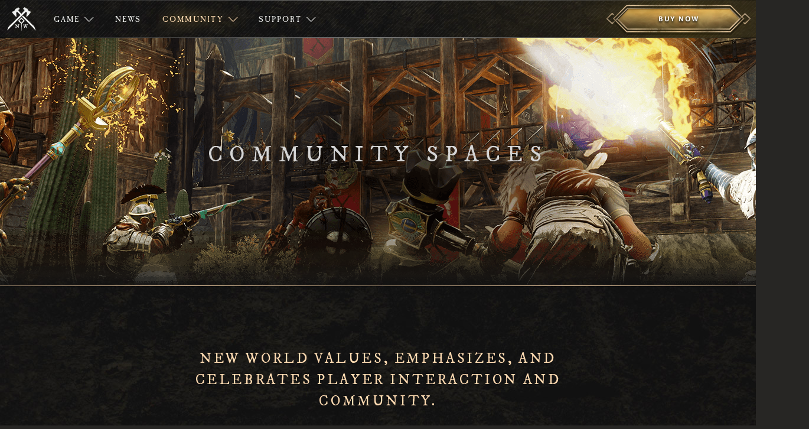

--- FILE ---
content_type: image/svg+xml
request_url: https://dqzvgunkova5o.cloudfront.net/statics/2026-01-07/images/NW-bug.svg
body_size: 1738
content:
<svg version="1.1" xmlns="http://www.w3.org/2000/svg" xmlns:xlink="http://www.w3.org/1999/xlink" x="0px" y="0px" viewBox="0 0 225.4 183.9" xml:space="preserve" fill="#eeefed">
<path d="M224.1,182.8c-2.8-2.9-5.6-5.8-8.3-8.7c-1-1.1-98-99-98.8-99.8c-0.7-0.7-0.7-1.6,0-2.4c1.6-1.6,6.1-5.2,6.7-5.4  c0.8-0.2,1.2,0.2,1.8,0.7c2.1,1.5,83.2,80,84.1,80.8c0.9,0.8,5.6,10.6,5.8,10.5c0.1,0.3,0.2,0.6,0.3,0.9c2.8,7.7,5.6,15.5,8.4,23.2  C224.3,182.7,224.2,182.8,224.1,182.8z"/>
<path d="M112.1,80.5c3.1,3.4,24.3,25.4,26.3,26.9c-0.4,0.4-16.1,14.1-16.4,14.5c-1.6,1.7-3.3,3.3-4.9,5c-2.1,2-3.3,4.3-3.3,7.2  c0,2.1,0.3,14.1,0.1,16.7c-0.1,1.6-1.6,24.7-1.6,27.1c0,2.3,0,4.5,0,6.8c-0.2,0-0.3,0-0.5,0c-0.1-1.7-0.3-3.4-0.3-5  c-0.1-2.4-0.9-10.7-1.1-16.5c0.2-6.7-0.3-9.6-0.3-11.3c0.1-2.9,0.3-18.6-1.4-23.4c-0.1-0.3-21.3-19.5-23.2-20.9  C88.7,104.2,111.2,81.5,112.1,80.5z M111.7,92.3c-0.8,0.7-2.2,1.5-2.9,2.1c-1,0.9-9.7,9.5-10.3,10.2c-0.7,0.8-0.6,2,0.1,2.8  c3.8,3.9,7.6,7.9,11.4,11.8c1.5,1.6,3.1,1.5,5.6-0.9c1.3-1.5,9.1-9.9,10.1-11.2c0.6-0.7,0.6-2.1,0-2.6c-1.4-1.1-8.6-8.4-11.3-10.6  C113.3,93.1,112.9,92.3,111.7,92.3z"/>
<path d="M141.7,142.2c0.4-1.4,0-2.6-0.6-3.8c-0.1-0.3-0.9-0.5-1.4-0.5c-1.6-0.1-0.8-1.2-1-1.9c-0.2-0.7,0.3-1.1,1-1.1  c2.8,0,5.7,0,8.5,0c1,0,1.3,0.4,1.3,1.3c0,0.5,0,1,0,1.6c-1,0.1-1.8,0.2-3,0.4c1.3,5.1,2.6,10,3.8,14.8c0.1,0,3.7-12.2,4.2-14.1  c0.2-0.8-0.1-1.1-0.9-1.1c-1.4,0-2.1-1-1.6-2.4c0.1-0.2,0.4-0.5,0.7-0.5c2.8,0,5.7,0,8.6,0c0,0.6,0,1.2,0,1.7  c-0.1,1.7-0.1,1.6-1.8,2c-0.4,0.1-0.9,0.5-1.1,0.9c-0.8,1.7-7.6,21-8.2,22.9c-0.2,0.8-0.8,0.7-1.3,0.7c-0.4,0-0.9-0.3-1-0.6  c-1.1-3.4-4.2-13.7-4.7-15.6c-0.4,1.1-5.7,13.8-6,14.7c-0.3,0.8-0.8,0.9-1.5,0.9c-0.8,0-1-0.5-1.2-1.2c-1.7-6.7-5.7-21.6-6-22.3  c-0.2-0.4-0.8-0.6-1.2-0.8c-0.4-0.1-0.9,0-1.5,0c-0.1-1-0.2-2-0.3-3c3.7,0,7.1,0,10.8,0c0,0.8,0.3,1.9-0.1,2.4  c-0.3,0.5-1.4,0.4-2.4,0.7c1.2,4.9,2.4,9.9,3.6,14.8C137.6,153.1,141,144.4,141.7,142.2z"/>
<path d="M87.4,152.6c0.1-3.3,0.2-11.4,0.1-12.4c0-1.3-0.6-2-1.9-2.1c-0.5-0.1-1-0.1-1.5-0.1c-1.1,0.2-1.3-0.4-1.3-1.3  c0-2,0.1-2.1,2-2c2.9,0.1,5.8,0.2,8.8,0.2c0.9,0,1.5,0.3,1.8,1.2c0.3,1-0.2,1.5-1.2,1.6c-0.2,0-0.5,0-0.7,0c-1.7,0-2.3,0.6-2.4,2.3  c-0.1,2.7-0.6,18-0.7,20.2c0,0.4-0.3,1.2-0.5,1.2c-0.6,0.1-1.4,0.1-1.8-0.2c-1.3-1.2-15.2-16.2-17-18.3c-0.1,0.4-0.1,9.6,0,14  c0,1.5,0.2,1.6,1.7,1.8c0.8,0.1,1.6,0.1,2.4,0.2c0.6,2.3,0.3,2.9-2,2.9c-2.7,0-5.5-0.1-8.2-0.2c-1.4,0-2.1-1.4-1.3-2.7  c0.1-0.2,0.5-0.3,0.7-0.3c0.8,0,1.7-0.1,2.5,0c0.8,0,1.1-0.3,1.1-1.1c0-3.2,0-14.2,0-16.6c0-1.9-1.3-3.2-3.2-3.1  c-1.3,0-1.2-0.9-1.4-1.6c-0.2-1.3-0.1-1.4,1.2-1.4c2,0,4,0,5.9,0.1c0.9,0,1.6,0.4,2.2,1.2C74,137.5,86.2,151.2,87.4,152.6z"/>
<path d="M182,35c-4.6-0.9-8.7-2.9-12.4-5.7c-0.1,0-0.1-0.1-0.2-0.1c-1.1-0.9-2.4-1.6-3.4-2.6c-1.4-1.5-2.9-3-4.4-4.4  c-0.7-0.7-0.2-3.2,0-3.9c-1.1-1.1-2.3-2.5-3.6-3.9c2-2.2,3.9-4.4,5.9-6.6c-0.1-0.1-0.3-0.3-0.4-0.4c-2.1,2.3-4.1,4.5-6.2,6.8  c-1.1-1-2-1.7-2.8-2.5c-0.6-0.6-1.2-0.8-2-0.7C151.3,11,150,11,149,9.9c-0.7-0.7-3.2-1.7-4.1-0.9c-0.6,0.6-1.3,1.3-1.9,1.9  c-0.1,0,0.3-3,0.5-4.1c-0.3-0.3-3.5-4.9-4.2-5.5c-1.3-1.3-2.1-1.3-3.4,0c-2.8,2.9-5.6,5.7-8.4,8.7c-1,1-1.8,2.2-2.7,3.2  c1.3,1.4,2.7,2.5,3.7,3.8c1.4,1.9,3.1,2.5,5.3,1.6c0.4-0.1,0.7-0.4,1.2-0.8c0.4,0.2,1,0.6,1.9,1.1c-2.8,0.9-3.9,1.8-3.6,3.1  c0.2,0.7,2.4,2.1,3.1,2.2c-0.1,0.4-0.6,1-0.4,1.3c0.1,0.1-24.8,27-24.8,27c-1.7-1.5-22.6-25.3-23.5-26.3c0.9-1.1,1.7-2.1,2.5-3.2  c0.7-0.9,0.6-1.8-0.2-2.6c-0.7-0.7-1.4-1.4-1.9-1.9c1.2,0,2.5,0,3.8,0c1.1,0,2.3,0.1,3.1-1c0.4-0.6,3.3-4.4,3.6-4.8  c-0.4-0.5-0.9-1.2-1.5-1.7C95.5,9.6,87,1.9,86.8,1.2c-1.8,0.2-6.9,5-6.7,5.6c0.4,1.4,0.6,2.9,0.9,4.5c-1.2-0.9-1.8-2.2-3.5-2.2  c-0.7,0-1.4-0.2-1.9,0.4c-1.2,1.3-2.7,1.9-4.6,1.7c-0.5-0.1-1.1,0.2-1.5,0.6c-1,0.8-1.9,1.6-2.9,2.5c-0.5-0.5-7.3-7.2-7.7-7.6  c0,0-0.1,0.1-0.1,0.1c0.4,0.5,7,7.2,7.4,7.7c-1,1.1-1.9,2.1-3,3.1c-0.8,0.7-0.9,1.4-0.5,2.3c0.2,0.3,0.4,1.6,0.3,1.8  c-1.5,1.7-8.7,8-10.7,9.7c0.5,0.7,1.1,1.4,1.7,2.1c-0.1,0.1-3.9-1.1-4.7-0.7c-4,1.9-8.1,3.4-12.9,2.8c9.5,16.6,22,30.5,36.4,43  c0-0.6,0-1,0-1.4c0-2.8-0.1-5.6-0.1-8.4c0-3.2,0.1-6.3,0.1-9.5c0-0.7-3.2-12.7-1.2-16.6c0.3-0.6,3.9-5,5.1-6.3  c0.5-0.5,1-0.6,1.6-0.2c0.5,0.4,23,22.9,24.2,24c0.7,0.7,1.1,1.3,1.1,2c0,0-83.6,81.8-84.1,82.3c-2.1,2.1-4.1,4.4-6.1,6.6  c-1.1,1.2-2.3,2.3-3.1,3.7c-0.9,1.5-9.9,26.1-10,27.6c0.1-0.1,0.2-0.2,0.3-0.3c3.6-3.9,7.5-7.6,11.5-11.2  c0.9-0.8,133.9-133.7,133.9-133.7c0.7-0.2,1.3-0.3,2-0.3c1.9-0.1,5.7,6.2,6.1,7.6c1.3,4.2,1.2,8.1-1.9,11.4c-0.8,0.8-1,17.9-1,21.2  c0,0.2,0.1,0.3,0.1,0.5c1.4-1.1,11.4-10.5,15.1-14.2c0.5-0.5,0-4.8,0-4.9c0.7,0.8,1.4,1.6,2.1,2.4c1.5-1.7,3-3.3,4.4-5  c0.1-0.2,13.9-19.5,14.6-20.8C187.2,35.4,183.5,35.3,182,35z"/>
<path d="M215.4,158.7"/>
</svg>
